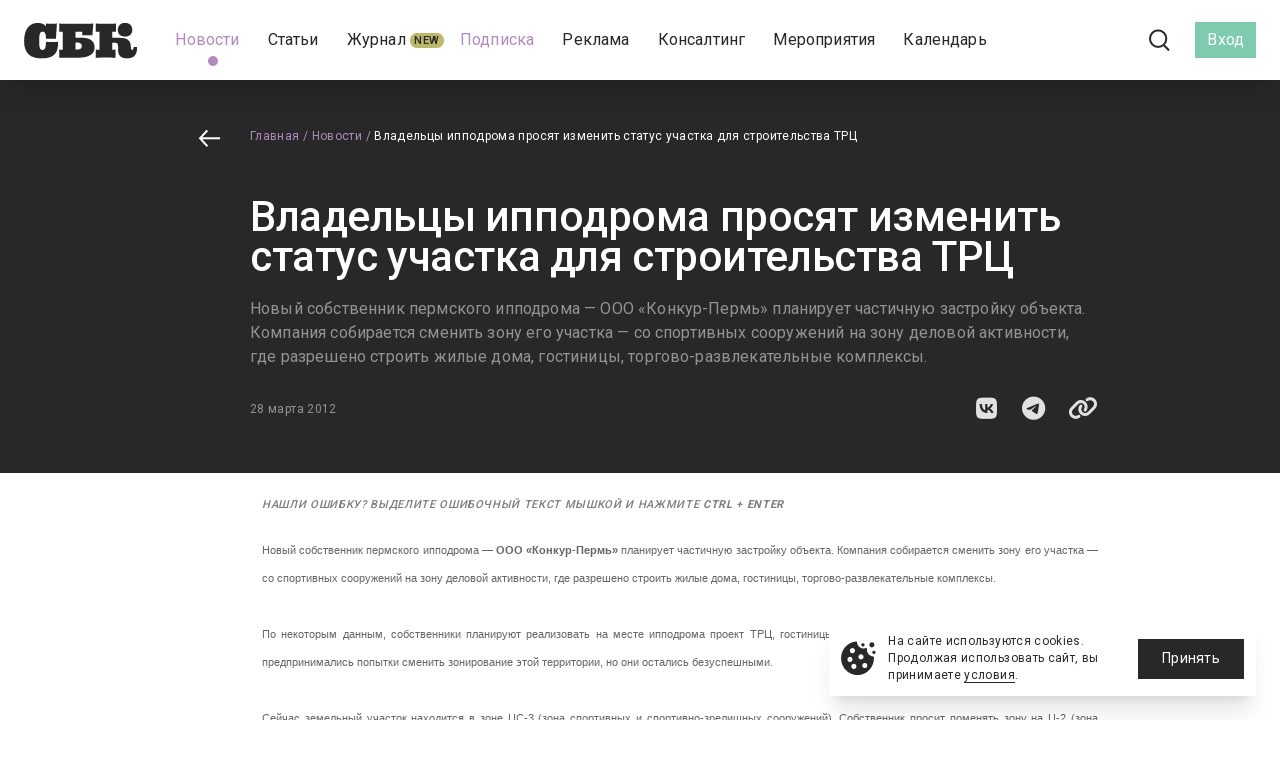

--- FILE ---
content_type: text/html; charset=UTF-8
request_url: https://s-bc.ru/news/vladelcy-ippodroma-prosjat-izmenit-status-uchastka-dlja-stroitelstva-trc
body_size: 16685
content:
<!DOCTYPE html>
<html lang="ru">

<head>
    <meta charset="utf-8">
    <meta name="viewport" content="width=device-width, initial-scale=1">
    <meta name="csrf-token" content="lX6hsu4OQvGv6c6lCsmUf8WqTHIBSAfJixykJ7UM">
    <meta name="env" content="production">

    <meta name="description" content="СБК">

    <title>Владельцы ипподрома просят изменить статус участка для строительства ТРЦ | СБК</title>

            <meta property="og:type" content="article" />
            <meta property="og:locale" content="ru_RU" />
            <meta property="og:site_name" content="СБК" />
            <meta property="og:image:type" content="image/png" />
            <meta property="og:image" content="https://s-bc.ru/logo.png" />
            <meta property="og:title" content="Владельцы ипподрома просят изменить статус участка для строительства ТРЦ" />
            <meta property="og:description" content="" />
            <meta property="og:url" content="" />
    
    
<link rel="icon" href="https://s-bc.ru/favicon.svg" />

<meta name="msapplication-TileColor" content="#ffffff">
<meta name="theme-color" content="#ffffff">

    <!-- Fonts -->
    <link rel="preconnect" href="https://fonts.gstatic.com">
    <link rel="stylesheet" href="https://fonts.googleapis.com/css2?family=Roboto:wght@400;500;700&display=swap">

    <!-- Styles -->
    <link href="https://s-bc.ru/css/app.css" rel="stylesheet">
    <link href="https://s-bc.ru/fontawesome/css/all.min.css" rel="stylesheet" />
    <link href="https://s-bc.ru/css/mistakes.css" rel="stylesheet" />
    <link href="https://s-bc.ru/css/custom.css?v=12" rel="stylesheet" />
    <link href="https://s-bc.ru/css/progress.css" rel="stylesheet">
    <link href="https://s-bc.ru/css/style.css" rel="stylesheet">

    <link href="https://cdnjs.cloudflare.com/ajax/libs/Swiper/8.4.7/swiper-bundle.css" rel="stylesheet" />

    <link rel="stylesheet" href="https://cdnjs.cloudflare.com/ajax/libs/flatpickr/4.6.13/flatpickr.min.css">

    <style >[wire\:loading], [wire\:loading\.delay], [wire\:loading\.inline-block], [wire\:loading\.inline], [wire\:loading\.block], [wire\:loading\.flex], [wire\:loading\.table], [wire\:loading\.grid], [wire\:loading\.inline-flex] {display: none;}[wire\:loading\.delay\.shortest], [wire\:loading\.delay\.shorter], [wire\:loading\.delay\.short], [wire\:loading\.delay\.long], [wire\:loading\.delay\.longer], [wire\:loading\.delay\.longest] {display:none;}[wire\:offline] {display: none;}[wire\:dirty]:not(textarea):not(input):not(select) {display: none;}input:-webkit-autofill, select:-webkit-autofill, textarea:-webkit-autofill {animation-duration: 50000s;animation-name: livewireautofill;}@keyframes livewireautofill { from {} }</style>

        
            <!-- Yandex.Metrika counter -->
        <script
            type="text/javascript"> (function (d, w, c) { (w[c] = w[c] || []).push(function () { try { w.yaCounter27257789 = new Ya.Metrika({ id: 27257789, webvisor: true, clickmap: true, trackLinks: true, accurateTrackBounce: true }); } catch (e) { } }); var n = d.getElementsByTagName("script")[0], s = d.createElement("script"), f = function () { n.parentNode.insertBefore(s, n); }; s.type = "text/javascript"; s.async = true; s.src = (d.location.protocol == "https:" ? "https:" : "http:") + "//mc.yandex.ru/metrika/watch.js"; if (w.opera == "[object Opera]") { d.addEventListener("DOMContentLoaded", f, false); } else { f(); } })(document, window, "yandex_metrika_callbacks");</script>
        <noscript>
            <div><img src="//mc.yandex.ru/watch/27257789" style="position:absolute; left:-9999px;" alt="" /></div>
        </noscript>
    
</head>

<body class="site font-sans-serif antialiased ">
    <div class="min-h-screen relative">

        <nav wire:id="tlQBW8r0TpHbsnN4TbNB" wire:initial-data="{&quot;fingerprint&quot;:{&quot;id&quot;:&quot;tlQBW8r0TpHbsnN4TbNB&quot;,&quot;name&quot;:&quot;blocks.navigation&quot;,&quot;locale&quot;:&quot;ru&quot;,&quot;path&quot;:&quot;news\/vladelcy-ippodroma-prosjat-izmenit-status-uchastka-dlja-stroitelstva-trc&quot;,&quot;method&quot;:&quot;GET&quot;,&quot;v&quot;:&quot;acj&quot;},&quot;effects&quot;:{&quot;listeners&quot;:[&quot;refresh-navigation-dropdown&quot;]},&quot;serverMemo&quot;:{&quot;children&quot;:[],&quot;errors&quot;:[],&quot;htmlHash&quot;:&quot;89b4f482&quot;,&quot;data&quot;:{&quot;menu&quot;:{&quot;news&quot;:{&quot;id&quot;:1,&quot;route&quot;:&quot;news&quot;,&quot;title&quot;:&quot;\u041d\u043e\u0432\u043e\u0441\u0442\u0438&quot;,&quot;alias&quot;:&quot;news&quot;,&quot;parameters&quot;:{&quot;slug&quot;:&quot;news&quot;},&quot;badge_text&quot;:null,&quot;badge_color&quot;:null,&quot;link&quot;:null,&quot;class&quot;:null,&quot;hidden&quot;:false,&quot;submenu&quot;:&quot;&quot;,&quot;parentId&quot;:null,&quot;active&quot;:true,&quot;positions&quot;:[],&quot;href&quot;:&quot;\/news&quot;,&quot;badge&quot;:{&quot;name&quot;:&quot;&quot;,&quot;color&quot;:&quot;&quot;}},&quot;articles&quot;:{&quot;id&quot;:2,&quot;route&quot;:&quot;articles&quot;,&quot;title&quot;:&quot;\u0421\u0442\u0430\u0442\u044c\u0438&quot;,&quot;alias&quot;:&quot;articles&quot;,&quot;parameters&quot;:{&quot;slug&quot;:&quot;articles&quot;},&quot;badge_text&quot;:null,&quot;badge_color&quot;:null,&quot;link&quot;:null,&quot;class&quot;:null,&quot;hidden&quot;:false,&quot;submenu&quot;:&quot;&quot;,&quot;parentId&quot;:null,&quot;active&quot;:false,&quot;positions&quot;:[],&quot;href&quot;:&quot;\/articles&quot;,&quot;badge&quot;:{&quot;name&quot;:&quot;&quot;,&quot;color&quot;:&quot;&quot;}},&quot;issues\/61&quot;:{&quot;id&quot;:3,&quot;route&quot;:&quot;issues\/61&quot;,&quot;title&quot;:&quot;\u0416\u0443\u0440\u043d\u0430\u043b&quot;,&quot;alias&quot;:&quot;issues\/61&quot;,&quot;parameters&quot;:{&quot;slug&quot;:&quot;issues\/61&quot;},&quot;badge_text&quot;:&quot;New&quot;,&quot;badge_color&quot;:&quot;#BDB76B&quot;,&quot;link&quot;:null,&quot;class&quot;:null,&quot;hidden&quot;:false,&quot;submenu&quot;:&quot;&quot;,&quot;parentId&quot;:null,&quot;active&quot;:false,&quot;positions&quot;:[],&quot;href&quot;:&quot;\/issues\/61&quot;,&quot;badge&quot;:{&quot;name&quot;:&quot;New&quot;,&quot;color&quot;:&quot;#BDB76B&quot;}},&quot;subscription&quot;:{&quot;id&quot;:7,&quot;route&quot;:&quot;subscription&quot;,&quot;title&quot;:&quot;\u041f\u043e\u0434\u043f\u0438\u0441\u043a\u0430&quot;,&quot;alias&quot;:&quot;subscription&quot;,&quot;parameters&quot;:{&quot;slug&quot;:&quot;subscription&quot;},&quot;badge_text&quot;:null,&quot;badge_color&quot;:null,&quot;link&quot;:null,&quot;class&quot;:&quot;text-sbc-violet-700&quot;,&quot;hidden&quot;:false,&quot;submenu&quot;:&quot;&quot;,&quot;parentId&quot;:null,&quot;active&quot;:false,&quot;positions&quot;:[],&quot;href&quot;:&quot;\/subscription&quot;,&quot;badge&quot;:{&quot;name&quot;:&quot;&quot;,&quot;color&quot;:&quot;&quot;}},&quot;ads&quot;:{&quot;id&quot;:12,&quot;route&quot;:&quot;ads&quot;,&quot;title&quot;:&quot;\u0420\u0435\u043a\u043b\u0430\u043c\u0430&quot;,&quot;alias&quot;:&quot;ads&quot;,&quot;parameters&quot;:{&quot;slug&quot;:&quot;ads&quot;},&quot;badge_text&quot;:null,&quot;badge_color&quot;:null,&quot;link&quot;:null,&quot;class&quot;:null,&quot;hidden&quot;:false,&quot;submenu&quot;:&quot;&quot;,&quot;parentId&quot;:null,&quot;active&quot;:false,&quot;positions&quot;:[],&quot;href&quot;:&quot;\/ads&quot;,&quot;badge&quot;:{&quot;name&quot;:&quot;&quot;,&quot;color&quot;:&quot;&quot;}},&quot;consulting&quot;:{&quot;id&quot;:17,&quot;route&quot;:&quot;consulting&quot;,&quot;title&quot;:&quot;\u041a\u043e\u043d\u0441\u0430\u043b\u0442\u0438\u043d\u0433&quot;,&quot;alias&quot;:&quot;consulting&quot;,&quot;parameters&quot;:{&quot;slug&quot;:&quot;consulting&quot;},&quot;badge_text&quot;:null,&quot;badge_color&quot;:null,&quot;link&quot;:null,&quot;class&quot;:null,&quot;hidden&quot;:false,&quot;submenu&quot;:&quot;&quot;,&quot;parentId&quot;:null,&quot;active&quot;:false,&quot;positions&quot;:[],&quot;href&quot;:&quot;\/consulting&quot;,&quot;badge&quot;:{&quot;name&quot;:&quot;&quot;,&quot;color&quot;:&quot;&quot;}},&quot;event-management&quot;:{&quot;id&quot;:18,&quot;route&quot;:&quot;event-management&quot;,&quot;title&quot;:&quot;\u041c\u0435\u0440\u043e\u043f\u0440\u0438\u044f\u0442\u0438\u044f&quot;,&quot;alias&quot;:&quot;event-management&quot;,&quot;parameters&quot;:{&quot;slug&quot;:&quot;event-management&quot;},&quot;badge_text&quot;:null,&quot;badge_color&quot;:null,&quot;link&quot;:null,&quot;class&quot;:null,&quot;hidden&quot;:false,&quot;submenu&quot;:&quot;&quot;,&quot;parentId&quot;:null,&quot;active&quot;:false,&quot;positions&quot;:[],&quot;href&quot;:&quot;\/event-management&quot;,&quot;badge&quot;:{&quot;name&quot;:&quot;&quot;,&quot;color&quot;:&quot;&quot;}},&quot;events&quot;:{&quot;id&quot;:4,&quot;route&quot;:&quot;events&quot;,&quot;title&quot;:&quot;\u041a\u0430\u043b\u0435\u043d\u0434\u0430\u0440\u044c&quot;,&quot;alias&quot;:&quot;events&quot;,&quot;parameters&quot;:{&quot;slug&quot;:&quot;events&quot;},&quot;badge_text&quot;:null,&quot;badge_color&quot;:null,&quot;link&quot;:null,&quot;class&quot;:null,&quot;hidden&quot;:false,&quot;submenu&quot;:&quot;&quot;,&quot;parentId&quot;:null,&quot;active&quot;:false,&quot;positions&quot;:[],&quot;href&quot;:&quot;\/events&quot;,&quot;badge&quot;:{&quot;name&quot;:&quot;&quot;,&quot;color&quot;:&quot;&quot;}}},&quot;userMenu&quot;:[],&quot;headerLine&quot;:{&quot;url&quot;:&quot;&quot;,&quot;name&quot;:&quot;&quot;,&quot;background&quot;:&quot;linear-gradient(270deg,#f26766,#b28abf)&quot;},&quot;socialLinks&quot;:{&quot;vk&quot;:{&quot;text&quot;:&quot;\u0412\u041a\u043e\u043d\u0442\u0430\u043a\u0442\u0435&quot;,&quot;href&quot;:&quot;https:\/\/vk.com\/club31800995&quot;,&quot;html&quot;:&quot;&lt;i class=\&quot;fa-brands fa-vk\&quot;&gt;&lt;\/i&gt;&quot;,&quot;asset&quot;:&quot;\/icons\/logo-vk-white.svg&quot;,&quot;bgClass&quot;:&quot;bg-vk&quot;,&quot;icon&quot;:&quot;&quot;},&quot;telegram&quot;:{&quot;text&quot;:&quot;Telegram&quot;,&quot;href&quot;:&quot;https:\/\/t.me\/sbcru&quot;,&quot;html&quot;:&quot;&lt;i class=\&quot;fa-brands fa-telegram\&quot;&gt;&lt;\/i&gt;&quot;,&quot;asset&quot;:&quot;\/icons\/logo-telegram-white.svg&quot;,&quot;bgClass&quot;:&quot;bg-telegram&quot;,&quot;icon&quot;:&quot;&quot;}}},&quot;dataMeta&quot;:[],&quot;checksum&quot;:&quot;585abb414258d15d5bde01d1a968861b0bcc2cc113972f8025d4954fc9e2d384&quot;}}"
    x-data="{ open: false }"
    class="bg-white fixed w-full z-20 top-0 shadow-xl top-menu">

    
    <!-- Primary Navigation Menu -->
        <div class="flex items-center px-6 sm:h-20 h-12 top-menu-block">

            <!-- Logo -->
            <div class="flex-shrink-0 flex items-center">
                <a
    class="outline-none focus:outline-none logo"
    href="https://s-bc.ru"
    title="СБК">
    <img src="https://s-bc.ru/logo.svg" alt="СБК" class="inline-block" />
</a>
            </div>

            <div class="flex flex-grow pl-3 lg:justify-start justify-end">

                <div class="flex-grow hidden lg:flex items-center justify-center top-menu-links">
                                                                    <div class="px-2 " >
                            <a
                                class="
                                    py-2 whitespace-no-wrap inline-flex items-center text-news relative
                                     text-sbc-violet-700                                     hover:text-sbc-violet-500"
                                href="/news" style="position:relative;">
                                    <span class="">Новости</span>
                                                                            &nbsp;
                                        <span class="whitespace-nowrap rounded-full text-add bg-sbc-beige-500 text-sbc-black px-1 py-0" style="background-color: "></span>
                                                                                                        <span
                                        class=" absolute -bottom-2 flex justify-center w-full">
                                        <span class="bg-sbc-violet-700 rounded-full w-2.5 h-2.5"></span>
                                    </span>
                                                            </a>
                                                        </div>
                                                                                            <div class="px-2 " >
                            <a
                                class="
                                    py-2 whitespace-no-wrap inline-flex items-center text-news relative
                                     text-sbc-black                                     hover:text-sbc-violet-500"
                                href="/articles" style="position:relative;">
                                    <span class="">Статьи</span>
                                                                            &nbsp;
                                        <span class="whitespace-nowrap rounded-full text-add bg-sbc-beige-500 text-sbc-black px-1 py-0" style="background-color: "></span>
                                                                                                </a>
                                                        </div>
                                                                                            <div class="px-2 " >
                            <a
                                class="
                                    py-2 whitespace-no-wrap inline-flex items-center text-news relative
                                     text-sbc-black                                     hover:text-sbc-violet-500"
                                href="/issues/61" style="position:relative;">
                                    <span class="">Журнал</span>
                                                                            &nbsp;
                                        <span class="whitespace-nowrap rounded-full text-add bg-sbc-beige-500 text-sbc-black px-1 py-0" style="background-color: #BDB76B">New</span>
                                                                                                </a>
                                                        </div>
                                                                                            <div class="px-2 " >
                            <a
                                class="
                                    py-2 whitespace-no-wrap inline-flex items-center text-news relative
                                     text-sbc-black                                     hover:text-sbc-violet-500"
                                href="/subscription" style="position:relative;">
                                    <span class=" text-sbc-violet-700 ">Подписка</span>
                                                                            &nbsp;
                                        <span class="whitespace-nowrap rounded-full text-add bg-sbc-beige-500 text-sbc-black px-1 py-0" style="background-color: "></span>
                                                                                                </a>
                                                        </div>
                                                                                            <div class="px-2 " >
                            <a
                                class="
                                    py-2 whitespace-no-wrap inline-flex items-center text-news relative
                                     text-sbc-black                                     hover:text-sbc-violet-500"
                                href="/ads" style="position:relative;">
                                    <span class="">Реклама</span>
                                                                            &nbsp;
                                        <span class="whitespace-nowrap rounded-full text-add bg-sbc-beige-500 text-sbc-black px-1 py-0" style="background-color: "></span>
                                                                                                </a>
                                                        </div>
                                                                                            <div class="px-2 " >
                            <a
                                class="
                                    py-2 whitespace-no-wrap inline-flex items-center text-news relative
                                     text-sbc-black                                     hover:text-sbc-violet-500"
                                href="/consulting" style="position:relative;">
                                    <span class="">Консалтинг</span>
                                                                            &nbsp;
                                        <span class="whitespace-nowrap rounded-full text-add bg-sbc-beige-500 text-sbc-black px-1 py-0" style="background-color: "></span>
                                                                                                </a>
                                                        </div>
                                                                                            <div class="px-2 " >
                            <a
                                class="
                                    py-2 whitespace-no-wrap inline-flex items-center text-news relative
                                     text-sbc-black                                     hover:text-sbc-violet-500"
                                href="/event-management" style="position:relative;">
                                    <span class="">Мероприятия</span>
                                                                            &nbsp;
                                        <span class="whitespace-nowrap rounded-full text-add bg-sbc-beige-500 text-sbc-black px-1 py-0" style="background-color: "></span>
                                                                                                </a>
                                                        </div>
                                                                                            <div class="px-2 " >
                            <a
                                class="
                                    py-2 whitespace-no-wrap inline-flex items-center text-news relative
                                     text-sbc-black                                     hover:text-sbc-violet-500"
                                href="/events" style="position:relative;">
                                    <span class="">Календарь</span>
                                                                            &nbsp;
                                        <span class="whitespace-nowrap rounded-full text-add bg-sbc-beige-500 text-sbc-black px-1 py-0" style="background-color: "></span>
                                                                                                </a>
                                                        </div>
                                                            </div>

                <div class="flex items-center pl-3">

                    <div class="hidden lg:flex justify-center items-center xl:pl-6 lg:pl-3 xl:pr-3 pr-0">
                                                    <div  class="mr-4" >
                                <a
                                    title="ВКонтакте"
                                    rel="nofollow"
                                    target="_blank"
                                    href="https://vk.com/club31800995"
                                    class="text-xl flex text-sbc-black hover:text-sbc-gray-500">
                                                                            <img src="https://s-bc.ru/icons/logo-vk-white.svg" alt="ВКонтакте" class="icon icon-social" />
                                                                    </a>
                            </div>
                                                    <div >
                                <a
                                    title="Telegram"
                                    rel="nofollow"
                                    target="_blank"
                                    href="https://t.me/sbcru"
                                    class="text-xl flex text-sbc-black hover:text-sbc-gray-500">
                                                                            <img src="https://s-bc.ru/icons/logo-telegram-white.svg" alt="Telegram" class="icon icon-social" />
                                                                    </a>
                            </div>
                                            </div>

                    <div class="px-3 hidden lg:block">
                        <a
                            title="Поиск"
                            class="
                                block p-3
                                                                hover:bg-sbc-red-300  rounded-full"
                            href="https://s-bc.ru/search">
                            <img
                                src="https://s-bc.ru/icons/search.svg"
                                alt="Поиск"
                                class="icon icon-search" />
                        </a>
                    </div>

                    <div class="flex items-center justify-center">

                                                    <a
                                class="
                                    px-3 py-2
                                    flex justify-center items-center
                                    bg-sbc-green-500 hover:bg-sbc-green-700 text-white text-news"
                                href="https://s-bc.ru/login">Вход</a>
                        
                        
                    </div>

                    <!-- Sandwich -->
                    <div class="ml-4 flex items-center lg:hidden">
                        <div>
                            <button
                                @click.stop="open = !open"
                                class="
                                    p-2
                                    inline-flex items-center justify-center
                                    outline-none focus:outline-none">
                                <img src="https://s-bc.ru/icons/sandwich.svg" alt="">
                            </button>
                        </div>
                    </div>

                </div>

            </div>

            <!-- Responsive Navigation Menu -->
            <div
                :class="{'block': open, 'hidden': ! open}"
                class="hidden shadow-md absolute top-0 right-0 left-0 overflow-y-scroll h-screen">

                <div
                    class="bg-sbc-black text-white "
                    @click.outside="open = false;">
                    <div class="px-10 sm:px-6 py-6 flex justify-between">
                        <div>
                            <a
                                class="outline-none focus:outline-none logo"
                                href="https://s-bc.ru"
                                title="СБК">
                                <img src="https://s-bc.ru/logo_white.svg" alt="СБК" class="inline-block lg:hidden" />
                            </a>
                        </div>
                        <div class="flex">
                            <a href="https://s-bc.ru/search" class="mr-6">
                                <img src="https://s-bc.ru/icons/search_white.svg" alt="Поиск" class="icon icon-large" />
                            </a>
                            <a href="#" @click.prevent="open = false">
                                <img src="https://s-bc.ru/icons/cross_white.svg" alt="" class="icon icon-large" />
                            </a>
                        </div>
                    </div>

                    <div class="bg-gradient w-full" style="height: 1px;"></div>

                    <ul class="text-left">
                                                                                    <li>
                                    <a
                                        href="/news"
                                        class="text-oversize bg-sbc-black text-white block py-3 px-10">Новости</a>
                                    <div class="bg-gradient w-full" style="height: 1px;"></div>
                                </li>
                                                                                                                <li>
                                    <a
                                        href="/articles"
                                        class="text-oversize bg-sbc-black text-white block py-3 px-10">Статьи</a>
                                    <div class="bg-gradient w-full" style="height: 1px;"></div>
                                </li>
                                                                                                                <li>
                                    <a
                                        href="/issues/61"
                                        class="text-oversize bg-sbc-black text-white block py-3 px-10">Журнал</a>
                                    <div class="bg-gradient w-full" style="height: 1px;"></div>
                                </li>
                                                                                                                                                                    <li>
                                    <a
                                        href="/ads"
                                        class="text-oversize bg-sbc-black text-white block py-3 px-10">Реклама</a>
                                    <div class="bg-gradient w-full" style="height: 1px;"></div>
                                </li>
                                                                                                                <li>
                                    <a
                                        href="/consulting"
                                        class="text-oversize bg-sbc-black text-white block py-3 px-10">Консалтинг</a>
                                    <div class="bg-gradient w-full" style="height: 1px;"></div>
                                </li>
                                                                                                                <li>
                                    <a
                                        href="/event-management"
                                        class="text-oversize bg-sbc-black text-white block py-3 px-10">Мероприятия</a>
                                    <div class="bg-gradient w-full" style="height: 1px;"></div>
                                </li>
                                                                                                                <li>
                                    <a
                                        href="/events"
                                        class="text-oversize bg-sbc-black text-white block py-3 px-10">Календарь</a>
                                    <div class="bg-gradient w-full" style="height: 1px;"></div>
                                </li>
                                                                                <li>
                                <a
                                    href="https://s-bc.ru/subscription"
                                    class="block bg-gradient px-10 py-3 text-oversize">Подписка&nbsp;2026</a>
                            </li>
                    </ul>

                    <div class="grid grid-cols-2 gap-2.5 pt-12 pb-10 bg-sbc-black px-10">
                                                    <div class="flex justify-center">
                                <a
                                    class="px-2.5 h-12 w-full text-white flex items-center bg-vk"
                                    rel="nofollow"
                                    target="_blank"
                                    href="https://vk.com/club31800995">
                                    <div>
                                        <img
                                            class="w-8 h-auto"
                                            src="https://s-bc.ru/icons/logo-vk-white.svg"
                                            alt="" />
                                    </div>
                                    <div class="w-full text-center spacing-3">ВКонтакте</div>
                                </a>
                            </div>
                                                    <div class="flex justify-center">
                                <a
                                    class="px-2.5 h-12 w-full text-white flex items-center bg-telegram"
                                    rel="nofollow"
                                    target="_blank"
                                    href="https://t.me/sbcru">
                                    <div>
                                        <img
                                            class="w-8 h-auto"
                                            src="https://s-bc.ru/icons/logo-telegram-white.svg"
                                            alt="" />
                                    </div>
                                    <div class="w-full text-center spacing-3">Telegram</div>
                                </a>
                            </div>
                                            </div>
                </div>

            </div>

        </div>
</nav>

<!-- Livewire Component wire-end:tlQBW8r0TpHbsnN4TbNB -->
        <!-- Page Content -->
        <main class="min-h-screen">
            <div class="page  sm:pt-20 pt-12 ">
                <div class="page-document">

        
        <div class="flex justify-center bg-sbc-black text-white">
            <div
                style="max-width: 940px;"
                class="
                    w-full
                    sm:px-0 px-3 pt-3 sm:pt-12  pb-12 ">

                <div class="mb-12">
                    <div class="flex">
    <div>
        <div class="w-16 sm:w-20 flex justify-center">
            <a href="https://s-bc.ru/news" >
                                    <img src="https://s-bc.ru/icons/arrow_left_white.svg" alt="" />
                            </a>
        </div>
    </div>
    <div class="flex-grow">
        <div class="text-date">
                        <a
                href="https://s-bc.ru"
                class="text-sbc-gray-300 sm:text-sbc-violet-700 hover:text-sbc-violet-500 inline">Главная</a><span class="text-sbc-gray-300 sm:text-sbc-violet-700 inline">&nbsp;/</span>
                                <a
                href="https://s-bc.ru/news"
                class="text-sbc-gray-300 sm:text-sbc-violet-700 hover:text-sbc-violet-500 inline">Новости</a><span class="text-sbc-gray-300 sm:text-sbc-violet-700 inline">&nbsp;/</span>
                                <span class="
                inline text-sbc-gray-300
                 sm:text-white ">Владельцы ипподрома просят изменить статус участка для строительства ТРЦ</span>
            </div>
    </div>
</div>
                </div>

                <div class="sm:pl-20 sm:pr-3">


                    <div class="mb-5 flex ">

                        <div class="flex-grow">
                            
                            <h1 class="text-title text-detail copyright-content">Владельцы ипподрома просят изменить статус участка для строительства ТРЦ</h1>
                        </div>

                                            </div>


                    <div class="text-alt text-detail mb-6 text-sbc-gray-300 copyright-content">Новый собственник пермского ипподрома — ООО «Конкур-Пермь» планирует частичную застройку объекта. Компания собирается сменить зону его участка — со спортивных сооружений на зону деловой активности, где разрешено строить жилые дома, гостиницы, торгово-развлекательные комплексы. </div>

                    <div class="flex justify-between items-center">
                        <div class="text-date text-sbc-gray-300">28 марта 2012</div>
                        <div>
                            <div wire:id="pxTqwYBglMsE1fLu0PHx" wire:initial-data="{&quot;fingerprint&quot;:{&quot;id&quot;:&quot;pxTqwYBglMsE1fLu0PHx&quot;,&quot;name&quot;:&quot;share-buttons&quot;,&quot;locale&quot;:&quot;ru&quot;,&quot;path&quot;:&quot;news\/vladelcy-ippodroma-prosjat-izmenit-status-uchastka-dlja-stroitelstva-trc&quot;,&quot;method&quot;:&quot;GET&quot;,&quot;v&quot;:&quot;acj&quot;},&quot;effects&quot;:{&quot;listeners&quot;:[]},&quot;serverMemo&quot;:{&quot;children&quot;:[],&quot;errors&quot;:[],&quot;htmlHash&quot;:&quot;9fae4660&quot;,&quot;data&quot;:{&quot;size&quot;:&quot;medium&quot;,&quot;class&quot;:&quot;text-sbc-gray-100 hover:text-white block text-2xl&quot;,&quot;itemId&quot;:&quot;medium&quot;,&quot;url&quot;:&quot;https:\/\/s-bc.ru\/news\/vladelcy-ippodroma-prosjat-izmenit-status-uchastka-dlja-stroitelstva-trc&quot;,&quot;links&quot;:{&quot;vk&quot;:{&quot;href&quot;:&quot;http:\/\/vk.com\/share.php?url=https%3A%2F%2Fs-bc.ru%2Fnews%2Fvladelcy-ippodroma-prosjat-izmenit-status-uchastka-dlja-stroitelstva-trc&quot;,&quot;title&quot;:&quot;\u0412\u041a\u043e\u043d\u0442\u0430\u043a\u0442\u0435&quot;},&quot;telegram&quot;:{&quot;href&quot;:&quot;https:\/\/t.me\/share\/url?url=https%3A%2F%2Fs-bc.ru%2Fnews%2Fvladelcy-ippodroma-prosjat-izmenit-status-uchastka-dlja-stroitelstva-trc&amp;text=%D0%9F%D1%83%D0%B1%D0%BB%D0%B8%D0%BA%D0%B0%D1%86%D0%B8%D1%8F%20%D0%BD%D0%B0%20%D1%81%D0%B0%D0%B9%D1%82%D0%B5%20s-bc.ru%3A&quot;,&quot;title&quot;:&quot;Telegram&quot;}}},&quot;dataMeta&quot;:[],&quot;checksum&quot;:&quot;b54a86839966652da0cfaa1e4d48f8f9599c88899a37864f0f303751f9877e45&quot;}}" x-data x-cloak >

                <div class="grid grid-cols-3 gap-4">
                                    <div>
                        <a
                            target="_blank"
                            class="text-sbc-gray-100 hover:text-white block text-2xl"
                            href="http://vk.com/share.php?url=https%3A%2F%2Fs-bc.ru%2Fnews%2Fvladelcy-ippodroma-prosjat-izmenit-status-uchastka-dlja-stroitelstva-trc"><i class="fa-brands fa-vk"></i></a>
                    </div>
                                    <div>
                        <a
                            target="_blank"
                            class="text-sbc-gray-100 hover:text-white block text-2xl"
                            href="https://t.me/share/url?url=https%3A%2F%2Fs-bc.ru%2Fnews%2Fvladelcy-ippodroma-prosjat-izmenit-status-uchastka-dlja-stroitelstva-trc&amp;text=%D0%9F%D1%83%D0%B1%D0%BB%D0%B8%D0%BA%D0%B0%D1%86%D0%B8%D1%8F%20%D0%BD%D0%B0%20%D1%81%D0%B0%D0%B9%D1%82%D0%B5%20s-bc.ru%3A"><i class="fa-brands fa-telegram"></i></a>
                    </div>
                
                <div>
                    <a
                        data-url="https://s-bc.ru/news/vladelcy-ippodroma-prosjat-izmenit-status-uchastka-dlja-stroitelstva-trc"
                        id="js_copy_document_link_medium"
                        class="text-sbc-gray-100 hover:text-white block text-2xl js-copy-document"
                        href="#"><i class="fa-solid fa-link"></i></a>
                </div>
            </div>
        
</div>

<!-- Livewire Component wire-end:pxTqwYBglMsE1fLu0PHx -->                        </div>
                    </div>
                </div>

            </div>
        </div>

        <div class="flex justify-center">
            <div
                style="max-width: 940px;"
                class="w-full pb-12 sm:px-3 ">

                
                <div class="mb-3 sm:mt-6 mt-6 text-add text-small sm:pl-20 px-3 sm:px-0" style="color: #7e7e7e"><em>Нашли ошибку? Выделите ошибочный текст мышкой и нажмите <b>Ctrl</b> + <b>Enter</b></em></div>
                <div class="mb-6 sm:mt-6 mt-6 text-add text-detail sm:pl-20 px-3 sm:px-0 copyright-content">
                                    
                
            
            </div>

                
                <div class="sm:pl-20 px-3 sm:px-0">

                    <div class="text-detail text-base">
                        <div class="page-content copyright-content"><p align="justify" style="font-family: Verdana, Arial, Helvetica, sans-serif; font-size: 11px; color: rgb(102, 102, 102); ">
	Новый собственник пермского ипподрома — <strong>ООО «Конкур-Пермь»</strong> планирует частичную застройку объекта. Компания собирается сменить зону его участка — со спортивных сооружений на зону деловой активности, где разрешено строить жилые дома, гостиницы, торгово-развлекательные комплексы.&nbsp;<br />
	<br />
	По некоторым данным, собственники планируют реализовать на месте ипподрома проект ТРЦ, гостиницы и жилья, оставив при этом конюшни. Ранее уже предпринимались попытки сменить зонирование этой территории, но они остались безуспешными.&nbsp;<br />
	<br />
	Сейчас земельный участок находится в зоне ЦС-3 (зона спортивных и спортивно-зрелищных сооружений). Собственник просит поменять зону на Ц-2 (зона обслуживания и деловой активности местного значения). Планируется, что этот вопрос будет рассмотрен комиссией по землепользованию и застройке в течение месяца, пишет&nbsp;«Коммерсант».&nbsp;<br />
	<br />
	В зоне Ц-2 разрешено возводить многоквартирные жилые дома, гостиницы, спортивные объекты, торговые и торгово-развлекательные центры, общепит и множество других объектов, а зона ЦС-3 допускает возведение только зрелищно-спортивных комплексов, стадионов, ипподромов и прочих спортивных сооружений.&nbsp;</p>
<p style="font-family: Verdana, Arial, Helvetica, sans-serif; font-size: 11px; color: rgb(102, 102, 102); ">
	&nbsp;</p>
<p>
	<br />
	<font class="nnn1_pict2 news_ist" style="font-family: Verdana, Arial, Helvetica, sans-serif; font-size: 11px; color: rgb(153, 153, 153); ">Источник:&nbsp;<a class="news_ist" href="http://www.arendator.ru/" style="color: rgb(153, 153, 153); " target="_blank">Арендатор.ру</a></font></p>
</div>
                                            </div>

                    <div class="flex justify-between mb-12 mt-6">

                        <div class="hidden sm:block">
                            
                        </div>

                        
                    </div>

                    
                    
                    <div class="border-t-2 border-sbc-gray-100 mb-12 pt-12">
                        <div class="mb-3">
                            <span class="text-add">Поделиться</span>
                        </div>
                        <div>
                            <div wire:id="gaHC4SMcBgCqpSDTuWq9" wire:initial-data="{&quot;fingerprint&quot;:{&quot;id&quot;:&quot;gaHC4SMcBgCqpSDTuWq9&quot;,&quot;name&quot;:&quot;share-buttons&quot;,&quot;locale&quot;:&quot;ru&quot;,&quot;path&quot;:&quot;news\/vladelcy-ippodroma-prosjat-izmenit-status-uchastka-dlja-stroitelstva-trc&quot;,&quot;method&quot;:&quot;GET&quot;,&quot;v&quot;:&quot;acj&quot;},&quot;effects&quot;:{&quot;listeners&quot;:[]},&quot;serverMemo&quot;:{&quot;children&quot;:[],&quot;errors&quot;:[],&quot;htmlHash&quot;:&quot;81253816&quot;,&quot;data&quot;:{&quot;size&quot;:&quot;large&quot;,&quot;class&quot;:&quot;w-full p-2 flex items-center justify-center text-white&quot;,&quot;itemId&quot;:&quot;large&quot;,&quot;url&quot;:&quot;https:\/\/s-bc.ru\/news\/vladelcy-ippodroma-prosjat-izmenit-status-uchastka-dlja-stroitelstva-trc&quot;,&quot;links&quot;:{&quot;vk&quot;:{&quot;href&quot;:&quot;http:\/\/vk.com\/share.php?url=https%3A%2F%2Fs-bc.ru%2Fnews%2Fvladelcy-ippodroma-prosjat-izmenit-status-uchastka-dlja-stroitelstva-trc&quot;,&quot;title&quot;:&quot;\u0412\u041a\u043e\u043d\u0442\u0430\u043a\u0442\u0435&quot;},&quot;telegram&quot;:{&quot;href&quot;:&quot;https:\/\/t.me\/share\/url?url=https%3A%2F%2Fs-bc.ru%2Fnews%2Fvladelcy-ippodroma-prosjat-izmenit-status-uchastka-dlja-stroitelstva-trc&amp;text=%D0%9F%D1%83%D0%B1%D0%BB%D0%B8%D0%BA%D0%B0%D1%86%D0%B8%D1%8F%20%D0%BD%D0%B0%20%D1%81%D0%B0%D0%B9%D1%82%D0%B5%20s-bc.ru%3A&quot;,&quot;title&quot;:&quot;Telegram&quot;}}},&quot;dataMeta&quot;:[],&quot;checksum&quot;:&quot;97d70d26038deef2388887ecec29ba79f8a807f9744e074474a5b93bcef7c0f9&quot;}}" x-data x-cloak >

                <div class="grid sm:grid-cols-3 grid-cols-2 gap-3">
                                    <div class="w-full">
                        <a
                            target="_blank"
                            class="w-full p-2 flex items-center justify-center text-white bg-vk"
                            href="http://vk.com/share.php?url=https%3A%2F%2Fs-bc.ru%2Fnews%2Fvladelcy-ippodroma-prosjat-izmenit-status-uchastka-dlja-stroitelstva-trc">
                            <i class="fa-brands fa-vk"></i>
                            <span class="ml-2">ВКонтакте</span>
                        </a>
                    </div>
                                    <div class="w-full">
                        <a
                            target="_blank"
                            class="w-full p-2 flex items-center justify-center text-white bg-telegram"
                            href="https://t.me/share/url?url=https%3A%2F%2Fs-bc.ru%2Fnews%2Fvladelcy-ippodroma-prosjat-izmenit-status-uchastka-dlja-stroitelstva-trc&amp;text=%D0%9F%D1%83%D0%B1%D0%BB%D0%B8%D0%BA%D0%B0%D1%86%D0%B8%D1%8F%20%D0%BD%D0%B0%20%D1%81%D0%B0%D0%B9%D1%82%D0%B5%20s-bc.ru%3A">
                            <i class="fa-brands fa-telegram"></i>
                            <span class="ml-2">Telegram</span>
                        </a>
                    </div>
                
                <div class="w-full">
                    <a
                        data-url="https://s-bc.ru/news/vladelcy-ippodroma-prosjat-izmenit-status-uchastka-dlja-stroitelstva-trc"
                        id="js_copy_document_link_large"
                        class="w-full p-2 flex items-center justify-center text-white bg-sbc-black js-copy-document"
                        href="#"><i class="fa-solid fa-link"></i><span class="ml-2">Скопировать</span></a>
                </div>
            </div>
        
</div>

<!-- Livewire Component wire-end:gaHC4SMcBgCqpSDTuWq9 -->                        </div>
                    </div>

                    <div id="newsId" style="display:none">3984</div>
                    <div id="documentType" style="display:none">news</div>
                    <div id="newsBlock"></div>
                    <div class="grid sm:grid-cols-2 gap-6 mb-12" id="next-prev-item">
                                                    <a
                                href="https://s-bc.ru/news/mok-poluchil-antigejskij-zakon-v-perevode"
                                class="flex justify-between border-y-2 border-sbc-gray-100 hover:border-sbc-black py-12">
                                <div class="flex items-center justify-center">
                                    <div class="w-12 flex justify-start">
                                        <img src="https://s-bc.ru/icons/arrow_left_black.svg" alt="" />
                                    </div>
                                </div>
                                <div>
                                                                            <div class="text-sbc-violet-700 text-add ">Право</div>
                                                                        <div class="text-heading-caps text-detail"><span>МОК получил &quot;антигейский&quot; закон в переводе</span></div>
                                </div>
                            </a>
                                                                            <a
                                href="https://s-bc.ru/news/jandeks-priobshhilsja-k-tureckomu-futbolu"
                                class="flex justify-between border-y-2 border-sbc-gray-100 hover:border-sbc-black py-12">
                                <div>
                                                                        <div class="text-heading-caps text-detail">
                                        <span>«Яндекс» приобщился к турецкому футболу</span>
                                    </div>
                                </div>
                                <div class="flex items-center justify-center">
                                    <div class="w-12 flex justify-end">
                                        <img src="https://s-bc.ru/icons/arrow_right_black.svg" alt="" />
                                    </div>
                                </div>
                            </a>
                                            </div>

                </div>


            </div>
        </div>

        <div class="flex justify-center bg-sbc-black text-white">
            <div class="w-11/12 md:w-10/12 py-12">
                <div wire:id="nAXxG6V7Gnb3Y0VQePAj" wire:initial-data="{&quot;fingerprint&quot;:{&quot;id&quot;:&quot;nAXxG6V7Gnb3Y0VQePAj&quot;,&quot;name&quot;:&quot;blocks.featured&quot;,&quot;locale&quot;:&quot;ru&quot;,&quot;path&quot;:&quot;news\/vladelcy-ippodroma-prosjat-izmenit-status-uchastka-dlja-stroitelstva-trc&quot;,&quot;method&quot;:&quot;GET&quot;,&quot;v&quot;:&quot;acj&quot;},&quot;effects&quot;:{&quot;listeners&quot;:[]},&quot;serverMemo&quot;:{&quot;children&quot;:[],&quot;errors&quot;:[],&quot;htmlHash&quot;:&quot;dfb3111d&quot;,&quot;data&quot;:[],&quot;dataMeta&quot;:[],&quot;checksum&quot;:&quot;9c2e7dd5c3d2e0172cc95ad6041cfdbdd0b0b0c69aefb5a95476caba65aa22b7&quot;}}" x-data="{ tab: 'popular' }" class="featured">

    <div class="flex flex-wrap mb-8 sm:mb-2.5">
                    <a
                href="#"
                class="text-oversize sm:text-title mr-6 sm:mr-9 whitespace-nowrap mb-2.5 sm:mb-5"
                :class="
                    tab == 'popular'
                        ? 'text-sbc-violet-700 border-b-2 border-sbc-violet-700'
                        : 'text-sbc-gray-100 hover:text-white border-b-2 border-transparent' "
                @click.prevent="tab = 'popular'">Популярное</a>
                    <a
                href="#"
                class="text-oversize sm:text-title mr-6 sm:mr-9 whitespace-nowrap mb-2.5 sm:mb-5"
                :class="
                    tab == 'featured'
                        ? 'text-sbc-violet-700 border-b-2 border-sbc-violet-700'
                        : 'text-sbc-gray-100 hover:text-white border-b-2 border-transparent' "
                @click.prevent="tab = 'featured'">Выбор редакции</a>
            </div>

            <div x-show="tab === 'popular'" x-cloak >
            

                <div class="swiper">
    <!-- Additional required wrapper -->
    <div class="swiper-wrapper">
                    <div class="swiper-slide">
                <div class="image relative w-full">
                    <a
                        class="outline-none block object-cover"
                        href="https://s-bc.ru/news/rustat-rfu">
                        <div>
                            <img
                                class="slider-image object-cover w-full"
                                src="/storage/images/Dx3suioprqlZflbi95Z3cIvRHC91cj0G9pn1wL3C.jpg"
                                alt="Российский футбольный союз учредил компанию для анализа статистики" />
                        </div>
                        <div class="pt-5">
                            <span class="text-lead-med inline">Российский футбольный союз учредил компанию для анализа статистики</span>
                        </div>
                        <div class="mt-8 sm:mt-2.5">
                            <img src="https://s-bc.ru/icons/arrow_right_white.svg" alt="" />
                        </div>
                    </a>
                </div>
            </div>
                    <div class="swiper-slide">
                <div class="image relative w-full">
                    <a
                        class="outline-none block object-cover"
                        href="https://s-bc.ru/articles/phygital">
                        <div>
                            <img
                                class="slider-image object-cover w-full"
                                src="/storage/images/fX4qEVeBDApqpQiapxVKCmSm9JzYjxfj9fs1sFtC.png"
                                alt="На стыке двух миров. Что такое фиджитал-спорт и есть ли за ним будущее" />
                        </div>
                        <div class="pt-5">
                            <span class="text-lead-med inline">На стыке двух миров. Что такое фиджитал-спорт и есть ли за ним будущее</span>
                        </div>
                        <div class="mt-8 sm:mt-2.5">
                            <img src="https://s-bc.ru/icons/arrow_right_white.svg" alt="" />
                        </div>
                    </a>
                </div>
            </div>
                    <div class="swiper-slide">
                <div class="image relative w-full">
                    <a
                        class="outline-none block object-cover"
                        href="https://s-bc.ru/articles/sports-grant-rukes-sbc">
                        <div>
                            <img
                                class="slider-image object-cover w-full"
                                src="/storage/images/media/9d/05/005fb3fe01891912de166941de70.jpg"
                                alt="Деньги для хороших дел. Правила получения грантов" />
                        </div>
                        <div class="pt-5">
                            <span class="text-lead-med inline">Деньги для хороших дел. Правила получения грантов</span>
                        </div>
                        <div class="mt-8 sm:mt-2.5">
                            <img src="https://s-bc.ru/icons/arrow_right_white.svg" alt="" />
                        </div>
                    </a>
                </div>
            </div>
                    <div class="swiper-slide">
                <div class="image relative w-full">
                    <a
                        class="outline-none block object-cover"
                        href="https://s-bc.ru/articles/samye-populyarnye-instagram-akkaunty-rossijskih-sportsmenov">
                        <div>
                            <img
                                class="slider-image object-cover w-full"
                                src="/storage/images/media/c0/ae/78c7d9502df1a0a8ce6ae553bf44.jpg"
                                alt="Самые популярные Instagram-аккаунты российских спортсменов" />
                        </div>
                        <div class="pt-5">
                            <span class="text-lead-med inline">Самые популярные Instagram-аккаунты российских спортсменов</span>
                        </div>
                        <div class="mt-8 sm:mt-2.5">
                            <img src="https://s-bc.ru/icons/arrow_right_white.svg" alt="" />
                        </div>
                    </a>
                </div>
            </div>
        
        
    </div>
    <!-- If we need pagination -->
    

    <!-- If we need navigation buttons -->
    

    <!-- If we need scrollbar -->
    
</div>


            
        </div>
            <div x-show="tab === 'featured'" x-cloak >
            

                <div class="swiper">
    <!-- Additional required wrapper -->
    <div class="swiper-wrapper">
                    <div class="swiper-slide">
                <div class="image relative w-full">
                    <a
                        class="outline-none block object-cover"
                        href="https://s-bc.ru/news/chetire-kluba-edinoy-ligi-vtb-stali-pobeditelyami-marketingovogo-chempionata-sezona-202425">
                        <div>
                            <img
                                class="slider-image object-cover w-full"
                                src="/storage/images/gP2HsvnlSZea9NyL3JkXG9KYfdXKbAipKh85CaA2.jpg"
                                alt="Названы лучшие баскетбольные клубы сезона 2024/25" />
                        </div>
                        <div class="pt-5">
                            <span class="text-lead-med inline">Названы лучшие баскетбольные клубы сезона 2024/25</span>
                        </div>
                        <div class="mt-8 sm:mt-2.5">
                            <img src="https://s-bc.ru/icons/arrow_right_white.svg" alt="" />
                        </div>
                    </a>
                </div>
            </div>
                    <div class="swiper-slide">
                <div class="image relative w-full">
                    <a
                        class="outline-none block object-cover"
                        href="https://s-bc.ru/news/dvorec-edinoborstv-rmk-pervye-eskizy">
                        <div>
                            <img
                                class="slider-image object-cover w-full"
                                src="/storage/images/COf7dWmO4WoRorQF6R65ecXYyJOYAHo5rS56yZd5.jpg"
                                alt="В Екатеринбурге появится Дворец Единоборств РМК" />
                        </div>
                        <div class="pt-5">
                            <span class="text-lead-med inline">В Екатеринбурге появится Дворец Единоборств РМК</span>
                        </div>
                        <div class="mt-8 sm:mt-2.5">
                            <img src="https://s-bc.ru/icons/arrow_right_white.svg" alt="" />
                        </div>
                    </a>
                </div>
            </div>
                    <div class="swiper-slide">
                <div class="image relative w-full">
                    <a
                        class="outline-none block object-cover"
                        href="https://s-bc.ru/articles/sport-sponsorstvo-pravila-igry">
                        <div>
                            <img
                                class="slider-image object-cover w-full"
                                src="/storage/images/3QcS8xTClE6ror1q3mKfyyo488bfzabAiE0vTn07.jpg"
                                alt="«Тёплый» кобрендинг и эмоциональное вовлечение: секреты эффективного спортивного спонсорства" />
                        </div>
                        <div class="pt-5">
                            <span class="text-lead-med inline">«Тёплый» кобрендинг и эмоциональное вовлечение: секреты эффективного спортивного спонсорства</span>
                        </div>
                        <div class="mt-8 sm:mt-2.5">
                            <img src="https://s-bc.ru/icons/arrow_right_white.svg" alt="" />
                        </div>
                    </a>
                </div>
            </div>
                    <div class="swiper-slide">
                <div class="image relative w-full">
                    <a
                        class="outline-none block object-cover"
                        href="https://s-bc.ru/news/biznes-zavtrak-sbc-sport-i-sponsorstvo-record">
                        <div>
                            <img
                                class="slider-image object-cover w-full"
                                src="/storage/images/aLz6ermxJUl8pkkLRH1QQPnlXjzVzUluXlSQhZcs.webp"
                                alt="Прямая трансляция бизнес-завтрака СБК «Спорт и спонсорство: настоящие правила игры»" />
                        </div>
                        <div class="pt-5">
                            <span class="text-lead-med inline">Прямая трансляция бизнес-завтрака СБК «Спорт и спонсорство: настоящие правила игры»</span>
                        </div>
                        <div class="mt-8 sm:mt-2.5">
                            <img src="https://s-bc.ru/icons/arrow_right_white.svg" alt="" />
                        </div>
                    </a>
                </div>
            </div>
        
        
    </div>
    <!-- If we need pagination -->
    

    <!-- If we need navigation buttons -->
    

    <!-- If we need scrollbar -->
    
</div>


            
        </div>
    
</div>

<!-- Livewire Component wire-end:nAXxG6V7Gnb3Y0VQePAj -->            </div>
        </div>

    </div>

      <script src="/vendor/livewire/livewire.js?id=de3fca26689cb5a39af4" data-turbo-eval="false" data-turbolinks-eval="false" ></script><script data-turbo-eval="false" data-turbolinks-eval="false" >window.livewire = new Livewire();window.Livewire = window.livewire;window.livewire_app_url = '';window.livewire_token = 'lX6hsu4OQvGv6c6lCsmUf8WqTHIBSAfJixykJ7UM';window.deferLoadingAlpine = function (callback) {window.addEventListener('livewire:load', function () {callback();});};let started = false;window.addEventListener('alpine:initializing', function () {if (! started) {window.livewire.start();started = true;}});document.addEventListener("DOMContentLoaded", function () {if (! started) {window.livewire.start();started = true;}});</script>
      <script type="text/javascript">
        window.onscroll = function(ev) {
            var footer = document.getElementById('footer');
            if ((window.innerHeight + window.scrollY) >= document.body.offsetHeight-footer.offsetHeight-20) {
                var newsIdBlock = document.getElementById('newsId');
                var instertBlock = document.getElementById('newsBlock');
                var documentType = document.getElementById('documentType');
                if (newsIdBlock) {
                var newsId = newsIdBlock.textContent.trim();
                var documentTypeText = documentType.textContent.trim();
                var nextNewsId = null;
                var getUrl = 'https://s-bc.ru/'+documentTypeText+'/get-next-ducument/'+newsId+'';
                    fetch(getUrl)
                    .then((response) => {
                        if (response.ok) {
                            return response.json();
                        }
                    })
                    .then((data) => {
                        console.log(data);
                        if (data) {
                            instertBlock.innerHTML = data.html;
                        }
                    })
                }

                if (newsIdBlock) {
                    newsIdBlock.remove();
                }
            }
        };
      </script>
            </div>
        </main>

        <footer id="footer"><div class="bg-sbc-black text-white py-6 flex justify-center">

    <div class="w-11/12 xl:w-10/12">

        <div class="sm:flex sm:items-center mb-6">

            <div class="mr-6 sm:mb-0 mb-6 pt-2 sm:pt-0">
                <a
                    class="outline-none focus:outline-none logo"
                    href="https://s-bc.ru"
                    title="СБК">
                    <img src="https://s-bc.ru/logo_white.svg" alt="СБК" class="inline-block" />
                </a>
            </div>

            <div class="flex flex-wrap">
                                    <a
                        href="/news"
                        class="
                            text-white hover:text-sbc-violet-700
                            text-news
                            leading-8  mr-6 ">Новости</a>
                                    <a
                        href="/companies"
                        class="
                            text-white hover:text-sbc-violet-700
                            text-news
                            leading-8  mr-6 ">Бизнес-клуб</a>
                                    <a
                        href="/about"
                        class="
                            text-white hover:text-sbc-violet-700
                            text-news
                            leading-8  mr-6 ">О холдинге</a>
                                    <a
                        href="/team"
                        class="
                            text-white hover:text-sbc-violet-700
                            text-news
                            leading-8 ">Команда</a>
                            </div>

        </div>

        <div class="flex justify-between flex-col xl:flex-row">
            <div class="xl:order-1 order-2">
                <div class="flex xl:flex-row flex-col mb-6 text-sbc-gray-100">
                                            <div class="mr-6">
                            <span>Телефон редакции</span>:&nbsp;<a class="text-white hover:text-sbc-violet-700" href="tel:+7 (495) 773-78-57">+7 (495) 773-78-57</a>
                        </div>
                                                                <div class="mr-6">Москва, Академика Ильюшина, 4, к.2, оф.93</div>
                                                                <a class="text-white hover:text-sbc-violet-700" href="mailto:info@s-bc.ru">info@s-bc.ru</a>
                                    </div>
                <div class="text-date text-sbc-gray-300">
                    <p>Новости спортивной и&nbsp;деловой индустрии &laquo;Спорт Бизнес Консалтинг&raquo;. Свидетельство СМИ ЭЛ &#8470; ФС77-47450.</p>
                    <p>Главный редактор Елена Савраева. <a class="underline hover:text-sbc-violet-700" href="https://s-bc.ru/legal-information">Правовая информация</a>.</p>
                    <p>
                        <a href="http://sportnoise.ru/" class="text-sbc-violet-700 hover:text-sbc-violet-500" target="_blank">Дизайн SportNoise</a>. Разработка v2:Андрей Загоруйко,
                        <br/>v1:Евгений Горяев. &copy; ООО ИД&nbsp;&laquo;ГлобалМедиа&raquo;. +16. Все права защищены. 2011&ndash;2026.
                    </p>
                </div>
            </div>
            <div class="xl:order-2 order-1 mb-2 sm:mb-0">
                <div class="flex items-center justify-between">
                    <div class="mr-12">
                        <a
    href="https://s-bc.ru/issues/62"
    class="issue-latest flex items-center" >
    <div class="flex justify-center  mb-2 ">
                    <img
                src="/storage/images/nDRwYLzNeCMTkfCC4BQCE5ExIgu8JfqZov2hNWIM.png"
                alt="№62 Ноябрь"/>
            </div>
            <div class="flex flex-col justify-center ml-3">
            <div class="mb-2"><span class="whitespace-nowrap rounded-full text-add bg-sbc-violet-700 text-white px-1 py-0" style="background-color: ">new</span>
</div>
            <span class="text-add text-sbc-violet-700">№4, Ноябрь 2025</span>
            <span class="text-heading-caps text-sbc-violet-700">№62 Ноябрь</span>
        </div>
    </a>
                    </div>
                    <div>
                        <a
                            class="text-white hover:text-sbc-violet-700"
                            href="#" x-data @click.prevent="window.scrollTo({top: 0, behavior: 'smooth'})">
                            <img src="https://s-bc.ru/icons/up_white.svg" alt="" class="icon icon-up" />
                        </a>
                    </div>
                </div>
            </div>
        </div>

    </div>

</div>
</footer>

        <div wire:id="tI5W1qXh6pMay5m4WrYg" wire:initial-data="{&quot;fingerprint&quot;:{&quot;id&quot;:&quot;tI5W1qXh6pMay5m4WrYg&quot;,&quot;name&quot;:&quot;popups.consent&quot;,&quot;locale&quot;:&quot;ru&quot;,&quot;path&quot;:&quot;news\/vladelcy-ippodroma-prosjat-izmenit-status-uchastka-dlja-stroitelstva-trc&quot;,&quot;method&quot;:&quot;GET&quot;,&quot;v&quot;:&quot;acj&quot;},&quot;effects&quot;:{&quot;listeners&quot;:[]},&quot;serverMemo&quot;:{&quot;children&quot;:[],&quot;errors&quot;:[],&quot;htmlHash&quot;:&quot;66c92234&quot;,&quot;data&quot;:{&quot;showPopup&quot;:true,&quot;openPopup&quot;:true},&quot;dataMeta&quot;:[],&quot;checksum&quot;:&quot;48f572a740e14b432fb15a17f841f251801a8090cefc2184926b911812861189&quot;}}">
            <div
    x-data="{ open: window.Livewire.find('tI5W1qXh6pMay5m4WrYg').entangle('openPopup') }"
    x-show="open"
    x-cloak
    class="
        fixed z-20
        w-auto sm:w-2/3 md:w-1/2 lg:w-1/3
        bottom-3 right-3 left-3 sm:left-auto sm:bottom-6 sm:right-6
        flex items-center justify-center sm:max-w-3xl max-w-xl">

    <div class="bg-white text-sbc-black shadow-xl z-30">
        <div class="py-3 px-3">

            <div class="flex items-center justify-center ">
                <div class="hidden sm:flex items-center w-12 sm:w-20">
                    <img src="https://s-bc.ru/icons/cookies.svg" alt="" />
                </div>
                <div class="text-date px-3 flex-grow">
                    На сайте используются cookies.
                    Продолжая использовать сайт, вы принимаете
                    <a
                        class="border-b border-sbc-black hover:border-sbc-gray-700"
                        href="https://s-bc.ru/legal-information">
                        условия</a>.
                </div>
                <div>
                    <button
                            style="height: 40px"
                                        wire:click=giveConsent
                        type="button"
            class="bg-sbc-black hover:bg-sbc-gray-500 text-white  justify-center items-center py-3 sm:px-6 px-2 button whitespace-nowrap spacing-2 flex w-full">Принять</button>
                    </div>
            </div>

        </div>
    </div>
</div>
    </div>

<!-- Livewire Component wire-end:tI5W1qXh6pMay5m4WrYg -->        <div wire:id="e3BJH7ooe7wA3eJUv81t" wire:initial-data="{&quot;fingerprint&quot;:{&quot;id&quot;:&quot;e3BJH7ooe7wA3eJUv81t&quot;,&quot;name&quot;:&quot;popups.telegram&quot;,&quot;locale&quot;:&quot;ru&quot;,&quot;path&quot;:&quot;news\/vladelcy-ippodroma-prosjat-izmenit-status-uchastka-dlja-stroitelstva-trc&quot;,&quot;method&quot;:&quot;GET&quot;,&quot;v&quot;:&quot;acj&quot;},&quot;effects&quot;:{&quot;listeners&quot;:[]},&quot;serverMemo&quot;:{&quot;children&quot;:[],&quot;errors&quot;:[],&quot;htmlHash&quot;:&quot;5bba0f55&quot;,&quot;data&quot;:{&quot;showPopup&quot;:true,&quot;openPopup&quot;:true},&quot;dataMeta&quot;:[],&quot;checksum&quot;:&quot;c066d4d6d4ad5e7f6c747cc450c53bf0031076c4295ef208640c3322387ce599&quot;}}">
    </div>

<!-- Livewire Component wire-end:e3BJH7ooe7wA3eJUv81t -->        <div wire:id="5MAIQAnu2rwfjmIQoCsg" wire:initial-data="{&quot;fingerprint&quot;:{&quot;id&quot;:&quot;5MAIQAnu2rwfjmIQoCsg&quot;,&quot;name&quot;:&quot;popups.subscribe&quot;,&quot;locale&quot;:&quot;ru&quot;,&quot;path&quot;:&quot;news\/vladelcy-ippodroma-prosjat-izmenit-status-uchastka-dlja-stroitelstva-trc&quot;,&quot;method&quot;:&quot;GET&quot;,&quot;v&quot;:&quot;acj&quot;},&quot;effects&quot;:{&quot;listeners&quot;:[]},&quot;serverMemo&quot;:{&quot;children&quot;:{&quot;l1962764122-0&quot;:{&quot;id&quot;:&quot;XSYQBB6ze4mvhHrHb9UF&quot;,&quot;tag&quot;:&quot;div&quot;}},&quot;errors&quot;:[],&quot;htmlHash&quot;:&quot;80206d4b&quot;,&quot;data&quot;:{&quot;showPopup&quot;:true,&quot;openPopup&quot;:true},&quot;dataMeta&quot;:[],&quot;checksum&quot;:&quot;01727e8ab392c3b32f9400d1f755fdd15bcc73533ebfc26b88fea91d19c6e8d1&quot;}}"
    x-data="{ show: false }"
    x-show="show"
    x-init="setTimeout(() => show = true, 60 * 1000)"
    x-cloak>
            <div
    x-data="{ open: window.Livewire.find('5MAIQAnu2rwfjmIQoCsg').entangle('openPopup') }"
    x-show="open"
    x-cloak
    class="
        modal
        fixed z-20
        w-auto md:w-2/3
        bottom-3 right-3 left-3 sm:left-auto sm:bottom-6 sm:right-6
        flex items-center justify-center sm:max-w-3xl max-w-xl">

    <div class="bg-white text-sbc-black shadow-xl z-30 relative">

        <a
            href="#"
            class="block absolute top-3 right-3 z-30"
            @click.prevent="$wire.giveConsent()"><img src="https://s-bc.ru/icons/cross_gray.svg" alt="" /></a>

        <div class="p-3 sm:p-6">

            <div class="flex items-center justify-center ">

                <div class="hidden sm:flex items-center px-3">
                    <div>
                        <a
    href="https://s-bc.ru/issues/62"
    class="issue-latest flex items-center" >
    <div class="flex justify-center ">
                    <img
                src="/storage/images/nDRwYLzNeCMTkfCC4BQCE5ExIgu8JfqZov2hNWIM.png"
                alt="№62 Ноябрь"/>
            </div>
    </a>
                    </div>
                </div>

                <div class="sm:px-6 px-3 py-3">
                    <div class="text-title mb-6">Дарим журнал за подписку</div>
                    <div class="mb-6">Подпишитесь на еженедельную рассылку только самых важных материалов о бизнесе и спорте и получите в подарок PDF версию журнала «СБК» на почту.</div>
                    <div>
                        <div wire:id="XSYQBB6ze4mvhHrHb9UF" wire:initial-data="{&quot;fingerprint&quot;:{&quot;id&quot;:&quot;XSYQBB6ze4mvhHrHb9UF&quot;,&quot;name&quot;:&quot;blocks.subscribe&quot;,&quot;locale&quot;:&quot;ru&quot;,&quot;path&quot;:&quot;news\/vladelcy-ippodroma-prosjat-izmenit-status-uchastka-dlja-stroitelstva-trc&quot;,&quot;method&quot;:&quot;GET&quot;,&quot;v&quot;:&quot;acj&quot;},&quot;effects&quot;:{&quot;listeners&quot;:[]},&quot;serverMemo&quot;:{&quot;children&quot;:[],&quot;errors&quot;:[],&quot;htmlHash&quot;:&quot;ed229b00&quot;,&quot;data&quot;:{&quot;email&quot;:&quot;&quot;,&quot;success&quot;:false,&quot;viewName&quot;:&quot;livewire.blocks.subscribe-modal&quot;},&quot;dataMeta&quot;:[],&quot;checksum&quot;:&quot;5da13071ce00f6c57a28bcc96afe379e6aff12e2abdd861a47e60bd932b3b2c0&quot;}}">
    
    
    <form wire:submit.prevent="subscribe" class="subscribe">
        <div class="flex w-full">
            <div class="flex-grow">
                <input
                    id="subscribe"
                    placeholder="Ваш email"
                    style="height: 50px;"
                    type="text"
                    class="border-0 text-sbc-black w-full bg-sbc-red-100"
                    wire:model="email" />
            </div>
            <div class="flex-grow">
                <button
                                    type="submit"
            class="bg-sbc-black hover:bg-sbc-gray-500 text-white  justify-center items-center py-3 sm:px-6 px-2 button whitespace-nowrap spacing-2 flex w-full">Подписаться</button>
                </div>
        </div>
    </form>

    <div class="text-date mt-2">Я&nbsp;согласен(-сна) с <a class="border-b border-sbc-black hover:border-sbc-gray-700" href="https://s-bc.ru/legal-information" target="_blank">правилами конфиденциальности</a></div>
</div>

<!-- Livewire Component wire-end:XSYQBB6ze4mvhHrHb9UF -->                    </div>
                </div>

            </div>

        </div>
    </div>
</div>
    </div>

<!-- Livewire Component wire-end:5MAIQAnu2rwfjmIQoCsg -->    </div>

    <script src="https://unpkg.com/@alpinejs/mask@3.x.x/dist/cdn.min.js" defer></script>

    <script src="https://s-bc.ru/js/app.js" defer></script>

    <script src="https://cdnjs.cloudflare.com/ajax/libs/flatpickr/4.6.13/flatpickr.min.js"></script>
    <script src="https://cdnjs.cloudflare.com/ajax/libs/flatpickr/4.6.13/l10n/ru.min.js"></script>

    <script src="/js/main.js?id=ee6a47c22d25bcdbe6af7550f8a171ea" defer></script>
    <script src="https://s-bc.ru/js/clipboard.js" defer></script>

    <script src="/vendor/livewire/livewire.js?id=de3fca26689cb5a39af4" data-turbo-eval="false" data-turbolinks-eval="false" ></script><script data-turbo-eval="false" data-turbolinks-eval="false" >window.livewire = new Livewire();window.Livewire = window.livewire;window.livewire_app_url = '';window.livewire_token = 'lX6hsu4OQvGv6c6lCsmUf8WqTHIBSAfJixykJ7UM';window.deferLoadingAlpine = function (callback) {window.addEventListener('livewire:load', function () {callback();});};let started = false;window.addEventListener('alpine:initializing', function () {if (! started) {window.livewire.start();started = true;}});document.addEventListener("DOMContentLoaded", function () {if (! started) {window.livewire.start();started = true;}});</script>

        
    
    
    <script src="https://cdnjs.cloudflare.com/ajax/libs/Swiper/8.4.7/swiper-bundle.min.js"
        integrity="sha512-h5Vv+n+z0eRnlJoUlWMZ4PLQv4JfaCVtgU9TtRjNYuNltS5QCqi4D4eZn4UkzZZuG2p4VBz3YIlsB7A2NVrbww=="
        crossorigin="anonymous" referrerpolicy="no-referrer"></script>
    <script src="https://unpkg.com/sharect@2.0.0/dist/sharect.js"></script>
    <script type="text/javascript" src="https://s-bc.ru/js/mistakes.js"></script>
    <script>
        Sharect.appendCustomShareButtons([{
            icon: '<svg xmlns="http://www.w3.org/2000/svg" width="24" height="24" viewBox="0 0 24 24"><path fill="#FFFFFF" class="st0" d="M13.162 18.994c.609 0 .858-.406.851-.915-.031-1.917.714-2.949 2.059-1.604 1.488 1.488 1.796 2.519 3.603 2.519h3.2c.808 0 1.126-.26 1.126-.668 0-.863-1.421-2.386-2.625-3.504-1.686-1.565-1.765-1.602-.313-3.486 1.801-2.339 4.157-5.336 2.073-5.336h-3.981c-.772 0-.828.435-1.103 1.083-.995 2.347-2.886 5.387-3.604 4.922-.751-.485-.407-2.406-.35-5.261.015-.754.011-1.271-1.141-1.539-.629-.145-1.241-.205-1.809-.205-2.273 0-3.841.953-2.95 1.119 1.571.293 1.42 3.692 1.054 5.16-.638 2.556-3.036-2.024-4.035-4.305-.241-.548-.315-.974-1.175-.974h-3.255c-.492 0-.787.16-.787.516 0 .602 2.96 6.72 5.786 9.77 2.756 2.975 5.48 2.708 7.376 2.708z"/></svg>',
            url: 'https://vk.com/share.php?url=PAGE_URL&description=TEXT_SELECTION',
        },
        {
            icon: '<svg width="24px" height="24px" version="1.1" xmlns="http://www.w3.org/2000/svg" xmlns:xlink="http://www.w3.org/1999/xlink" xml:space="preserve" xmlns:serif="http://www.serif.com/" style="fill-rule:evenodd;clip-rule:evenodd;stroke-linejoin:round;stroke-miterlimit:1.41421;"><path fill="#FFFFFF" id="telegram-1" d="M18.384,22.779c0.322,0.228 0.737,0.285 1.107,0.145c0.37,-0.141 0.642,-0.457 0.724,-0.84c0.869,-4.084 2.977,-14.421 3.768,-18.136c0.06,-0.28 -0.04,-0.571 -0.26,-0.758c-0.22,-0.187 -0.525,-0.241 -0.797,-0.14c-4.193,1.552 -17.106,6.397 -22.384,8.35c-0.335,0.124 -0.553,0.446 -0.542,0.799c0.012,0.354 0.25,0.661 0.593,0.764c2.367,0.708 5.474,1.693 5.474,1.693c0,0 1.452,4.385 2.209,6.615c0.095,0.28 0.314,0.5 0.603,0.576c0.288,0.075 0.596,-0.004 0.811,-0.207c1.216,-1.148 3.096,-2.923 3.096,-2.923c0,0 3.572,2.619 5.598,4.062Zm-11.01,-8.677l1.679,5.538l0.373,-3.507c0,0 6.487,-5.851 10.185,-9.186c0.108,-0.098 0.123,-0.262 0.033,-0.377c-0.089,-0.115 -0.253,-0.142 -0.376,-0.064c-4.286,2.737 -11.894,7.596 -11.894,7.596Z"/></svg>',
            url: 'https://t.me/share/url?url=PAGE_URL&text=TEXT_SELECTION',
        }]);

        Sharect.config({
            backgroundColor: '#b28abf',
            twitter: false,
            facebook: false,
        }).init()

    </script>
</body>

</html>

    <script> (function (i, s, o, g, r, a, m) { i['GoogleAnalyticsObject'] = r; i[r] = i[r] || function () { (i[r].q = i[r].q || []).push(arguments) }, i[r].l = 1 * new Date(); a = s.createElement(o), m = s.getElementsByTagName(o)[0]; a.async = 1; a.src = g; m.parentNode.insertBefore(a, m) })(window, document, 'script', 'https://www.google-analytics.com/analytics.js', 'ga'); ga('create', 'UA-30460962-1', 'auto'); ga('send', 'pageview');</script>
    


--- FILE ---
content_type: text/css
request_url: https://s-bc.ru/css/style.css
body_size: 9369
content:
[x-cloak]{display:none!important}.bg-gradient{background:linear-gradient(270deg,#f26766,#b28abf)}.bg-table-gradient-gray:hover{background:linear-gradient(270deg,#fff,#e1e1e1,#fff)}.bg-table-gradient-top{background:linear-gradient(270deg,#fff,#fff2cf,#fff)}.bg-table-gradient-new{background:linear-gradient(270deg,#fff,#daf1f5,#fff)}.spacing-1{letter-spacing:.01em!important}.spacing-2{letter-spacing:.02em!important}.spacing-3{letter-spacing:.03em!important}.spacing-6{letter-spacing:.06em!important}.site ::-moz-placeholder{letter-spacing:.02em}.site :-ms-input-placeholder{letter-spacing:.02em}.site ::placeholder{letter-spacing:.02em}.site label{letter-spacing:.02em}.text-heading,.text-heading-caps,.text-heading-mob-2,.text-news,.text-news-med{letter-spacing:.01em}.text-news-mob{letter-spacing:.02em}.text-date,.text-lead,.text-lead-med{letter-spacing:.03em}.text-add{letter-spacing:.06em}.pagination{letter-spacing:.01em}.pagination .pagination-active,.pagination .pagination-box,.pagination .pagination-link{height:50px;margin-right:10px;width:90px}.pagination a.pagination-box:last-child,.pagination a.pagination-link:last-child{margin-right:0}.button{height:50px}.logo img{height:auto;min-width:113px;width:113px}.auth input[type=email],.auth input[type=password],.auth input[type=text],.auth select,.filter input[type=email],.filter input[type=password],.filter input[type=text],.filter select,.search input[type=email],.search input[type=password],.search input[type=text],.search select,.subscribe input[type=email],.subscribe input[type=password],.subscribe input[type=text],.subscribe select,form.add input[type=email],form.add input[type=password],form.add input[type=text],form.add select,form.subscription input[type=email],form.subscription input[type=password],form.subscription input[type=text],form.subscription select{height:50px}.auth .custom-file-input,.filter .custom-file-input,.search .custom-file-input,.subscribe .custom-file-input,form.add .custom-file-input,form.subscription .custom-file-input{display:flex;overflow:hidden;position:relative}@media (min-width:640px){.auth .custom-file-input,.filter .custom-file-input,.search .custom-file-input,.subscribe .custom-file-input,form.add .custom-file-input,form.subscription .custom-file-input{justify-content:flex-end}}.auth .custom-file-input .file-input,.filter .custom-file-input .file-input,.search .custom-file-input .file-input,.subscribe .custom-file-input .file-input,form.add .custom-file-input .file-input,form.subscription .custom-file-input .file-input{height:.1px;opacity:0;position:absolute;width:.1px}.auth .custom-file-input label,.filter .custom-file-input label,.search .custom-file-input label,.subscribe .custom-file-input label,form.add .custom-file-input label,form.subscription .custom-file-input label{cursor:pointer;display:flex;margin-bottom:0;margin-left:0;position:relative}.auth .custom-file-input label.cover,.filter .custom-file-input label.cover,.search .custom-file-input label.cover,.subscribe .custom-file-input label.cover,form.add .custom-file-input label.cover,form.subscription .custom-file-input label.cover{width:auto}.modal .issue-latest img{max-height:none;max-width:185px}.issue-latest img{max-height:100px;max-width:100px}.issue-latest.issue-primary{height:420px}.issue-latest.issue-primary img{height:auto;max-height:252px;max-width:275px;min-height:250px;min-width:190px;width:auto}.issue-latest.issue-primary .issue-seal{background-image:url(/images/new_issue_bg.svg);background-repeat:no-repeat;border-radius:50%;height:215px;width:227px}.issue-latest.issue-primary .issue-seal .issue-seal-text{background-image:url(/images/new_issue_text.svg);background-repeat:no-repeat;height:204px;margin-left:6px;margin-top:5px;width:214px}.sbc-selector{position:relative}.sbc-selector img{height:8px;min-height:8px;min-width:8px}.sbc-selector a,.sbc-selector a>div{height:50px}.sbc-selector ul{margin-top:66px}.issue-card img{max-width:244px}.issue-card.issue-first img{max-width:295px}.page .max-w{max-width:1145px}.icon.icon-social{min-width:18px;width:18px}.icon.icon-search{min-width:22px;width:22px}.icon.icon-up{min-width:85px;width:85px}.icon.icon-large{min-width:32px;width:32px}.icon.icon-calendar{height:29px;width:29px}.bg-sbc-gradient.bg-article-primary{background:linear-gradient(180deg,#282829 210px,#fff 0)}.article-image{background-position:50%;background-repeat:no-repeat;background-size:cover;width:100%}.article-image.primary-image{height:410px}.article-image.secondary-image{height:192px;max-width:none}@media (min-width:768px){.article-image.secondary-image{max-width:335px}}.page-index .article-image.primary-image{height:430px}@media (min-width:1280px){.page-index .article-image.primary-image{height:537px}}.index-list-item{height:auto}@media (min-width:767px){.index-list-item{min-height:90px}}.featured{margin-right:-12.5%}@media (min-width:640px){.featured{margin-right:0}}.featured .featured-image{min-height:160px}.text-detail{font-size:16px;font-weight:400;line-height:25px}.text-detail.text-title{font-size:26px;font-weight:500;letter-spacing:-.01em;line-height:28px}.text-detail.text-title-bold{font-size:32px;font-weight:700;letter-spacing:-.01em;line-height:32px}.text-detail.text-title-1{font-size:23px;font-weight:500;letter-spacing:-.01em;line-height:25px}.text-detail.text-title-2{font-size:16px;font-weight:500;letter-spacing:.02em;line-height:23px}.text-detail.text-base{font-size:16px;font-weight:400;line-height:25px}.text-detail.text-add{font-size:18px;font-weight:400;letter-spacing:.06em;line-height:23px;text-transform:none}.text-detail.text-alt{font-size:16px;font-weight:400;letter-spacing:.01em;line-height:24px}.text-detail.text-add-mini{font-size:11px;font-weight:500;letter-spacing:.06em;line-height:15px;text-transform:uppercase}@media (min-width:640px){.text-detail{font-size:17px;font-weight:400;line-height:28px}.text-detail.text-title{font-size:42px;font-weight:500;line-height:40px}.text-detail.text-title-bold{font-size:48px;font-weight:700;line-height:40px}.text-detail.text-title-1{font-size:28px;font-weight:500;line-height:31px}.text-detail.text-title-2{font-size:17px;font-weight:500;line-height:25px}.text-detail.text-base{font-size:17px;font-weight:400;line-height:28px}.text-detail.text-add{font-size:19px;font-weight:400;line-height:27px;text-transform:none}.text-detail.text-alt{font-size:16px;font-weight:400;line-height:24px}.text-detail.text-add-mini{font-size:11px;font-weight:500;line-height:15px;text-transform:uppercase}}.site .page-document .page-content h2{font-size:23px;font-weight:500;line-height:25px;padding:50px 0 20px}.site .page-document .page-content h3{font-size:19px;font-weight:500;line-height:23px;padding:40px 0 20px}.site .page-document .page-content h4{font-size:16px;font-weight:500;line-height:21px;padding:20px 0}@media (min-width:640px){.site .page-document .page-content h2{font-size:28px;font-weight:500;line-height:31px;padding:60px 0 30px}.site .page-document .page-content h3{font-size:23px;font-weight:500;line-height:28px;padding:50px 0 30px}.site .page-document .page-content h4{font-size:19px;font-weight:500;line-height:24px;padding:30px 0}}.pagination .pagination-item{display:none}.pagination .pagination-item.active,.pagination .pagination-item.disabled,.pagination .pagination-item:first-child,.pagination .pagination-item:last-child,.pagination .pagination-item:nth-child(2),.pagination .pagination-item:nth-last-child(2){display:inline-flex}.pagination .pagination-item.pagination-dots{display:none}.pagination .pagination-item.pagination-show-mobile{display:inline-flex}@media (min-width:768px){.pagination .pagination-item.pagination-show-tablet{display:inline-flex}}@media (min-width:1024px){.pagination .pagination-item.pagination-show-desktop{display:inline-flex}}.subscribe-list{list-style-image:url(/icons/check.svg)}.videoWrapper{height:0;padding-bottom:56.25%;position:relative}.videoWrapper iframe{height:100%;left:0;position:absolute;top:0;width:100%}.site .page-document .page-content iframe{aspect-ratio:16/9;max-width:640px;width:100%}.site .page-document .document-image{height:280px;width:415px}@media (min-width:640px){.site .page-document .document-image{height:470px;width:940px}}.poll .answer .radio,.poll .answer .radio-checked{display:inline}.poll .answer .radio-hover,.poll .answer:hover .radio,.poll .answer:hover .radio-checked{display:none}.poll .answer:hover .radio-hover{display:inline}.bg-facebook{background-color:#3b5998}.bg-vk{background-color:#07f}.bg-twitter{background-color:#1da1f2}.bg-telegram{background-color:#2b9fd9}.text-telegram{color:#2b9fd9}.widget.widget-href .widget-image{height:62px;width:108px}@media (min-width:640px){.widget.widget-href .widget-image{height:95px;width:165px}}.widget.widget-cit .widget-image{height:100px;width:100px}@media (min-width:640px){.widget.widget-hex,.widget.widget-number,.widget.widget-red-lines{max-height:185px;width:350px}}.widget.widget-hex>div{max-width:350px;min-height:185px}.swiper.swiper-horizontal{height:100%;position:relative;width:100%}.swiper.swiper-horizontal .swiper-slide{height:100%;width:60%}.swiper.swiper-horizontal .swiper-slide a .slider-image{height:160px}@media (min-width:640px){.swiper.swiper-horizontal .swiper-slide a .slider-image{height:160px}}@media (min-width:768px){.swiper.swiper-horizontal .swiper-slide a .slider-image{height:240px}}@media (min-width:1024px){.swiper.swiper-horizontal .swiper-slide a .slider-image{height:160px}}


--- FILE ---
content_type: image/svg+xml
request_url: https://s-bc.ru/icons/logo-vk-white.svg
body_size: 953
content:
<svg width="41" height="41" viewBox="0 0 41 41" fill="none" xmlns="http://www.w3.org/2000/svg">
<path d="M37.6937 3.44936C34.8791 0.634786 30.3509 0.634766 21.3029 0.634766H19.7053C10.649 0.634766 6.12906 0.634786 3.31449 3.44936C0.499919 6.26393 0.5 10.7838 0.5 19.8401V21.4377C0.5 30.4858 0.499919 35.0139 3.31449 37.8285C6.12906 40.6431 10.649 40.6348 19.7053 40.6348H21.3029C30.3509 40.6348 34.8791 40.6348 37.6937 37.8285C40.5082 35.0222 40.5001 30.4858 40.5001 21.4377V19.8401C40.5001 10.7838 40.5082 6.26393 37.6937 3.44936ZM29.2003 29.4593C28.7676 27.8968 27.8819 26.4976 26.6546 25.4383C25.4273 24.3789 23.9136 23.707 22.3047 23.5073V29.451H21.7831C12.6771 29.451 7.47013 23.201 7.25489 12.8036H11.8162C11.9734 20.4361 15.3343 23.6728 17.9999 24.3351V12.8036H22.3047V19.3848C24.9372 19.1033 27.702 16.0735 28.6374 12.8036H32.9337C32.579 14.5104 31.8773 16.126 30.8719 17.5501C29.8665 18.9741 28.5791 20.1763 27.0895 21.0818C28.7558 21.9116 30.2272 23.085 31.4072 24.5246C32.5872 25.9643 33.4488 27.6377 33.9353 29.4344L29.2003 29.4593Z" fill="#FFFFFF"/>
</svg>


--- FILE ---
content_type: image/svg+xml
request_url: https://s-bc.ru/icons/cross_white.svg
body_size: 210
content:
<svg width="33" height="32" viewBox="0 0 33 32" fill="none" xmlns="http://www.w3.org/2000/svg">
<rect x="2.86743" y="0.442078" width="40.823" height="3" transform="rotate(45 2.86743 0.442078)" fill="white"/>
<rect x="1.17578" y="29.3083" width="40.823" height="3" transform="rotate(-45 1.17578 29.3083)" fill="white"/>
</svg>


--- FILE ---
content_type: image/svg+xml
request_url: https://s-bc.ru/icons/arrow_right_white.svg
body_size: 172
content:
<svg width="25" height="18" viewBox="0 0 25 18" fill="none" xmlns="http://www.w3.org/2000/svg">
<path d="M15.5005 17.0327L22.7529 9.17511L15.5005 1.3175" stroke="#FFFFFF" stroke-width="2"/>
<line x1="22.752" y1="9.1875" x2="2.75195" y2="9.1875" stroke="#FFFFFF" stroke-width="2"/>
</svg>


--- FILE ---
content_type: image/svg+xml
request_url: https://s-bc.ru/icons/sandwich.svg
body_size: 147
content:
<svg width="37" height="22" viewBox="0 0 37 22" fill="none" xmlns="http://www.w3.org/2000/svg">
<rect y="19.2655" width="37" height="2" fill="#282829"/>
<rect y="9.63275" width="37" height="2" fill="#282829"/>
<rect width="37" height="2" fill="#282829"/>
</svg>
